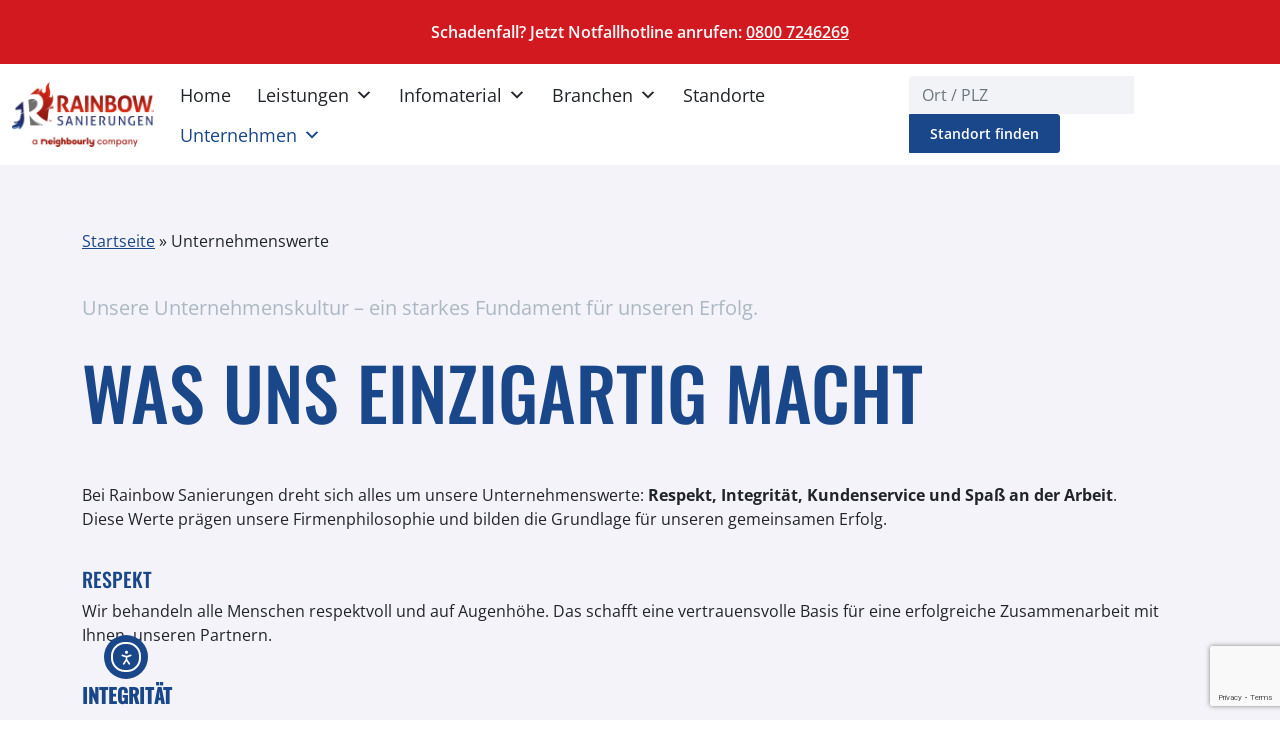

--- FILE ---
content_type: text/html; charset=utf-8
request_url: https://www.google.com/recaptcha/api2/anchor?ar=1&k=6LcQOxwpAAAAAEoqKUOmR8wkfY2HVXrT5N65RB44&co=aHR0cHM6Ly93d3cucmFpbmJvdy1zYW5pZXJ1bmdlbi5kZTo0NDM.&hl=en&v=PoyoqOPhxBO7pBk68S4YbpHZ&size=invisible&anchor-ms=20000&execute-ms=30000&cb=91esgr1ym8x2
body_size: 48518
content:
<!DOCTYPE HTML><html dir="ltr" lang="en"><head><meta http-equiv="Content-Type" content="text/html; charset=UTF-8">
<meta http-equiv="X-UA-Compatible" content="IE=edge">
<title>reCAPTCHA</title>
<style type="text/css">
/* cyrillic-ext */
@font-face {
  font-family: 'Roboto';
  font-style: normal;
  font-weight: 400;
  font-stretch: 100%;
  src: url(//fonts.gstatic.com/s/roboto/v48/KFO7CnqEu92Fr1ME7kSn66aGLdTylUAMa3GUBHMdazTgWw.woff2) format('woff2');
  unicode-range: U+0460-052F, U+1C80-1C8A, U+20B4, U+2DE0-2DFF, U+A640-A69F, U+FE2E-FE2F;
}
/* cyrillic */
@font-face {
  font-family: 'Roboto';
  font-style: normal;
  font-weight: 400;
  font-stretch: 100%;
  src: url(//fonts.gstatic.com/s/roboto/v48/KFO7CnqEu92Fr1ME7kSn66aGLdTylUAMa3iUBHMdazTgWw.woff2) format('woff2');
  unicode-range: U+0301, U+0400-045F, U+0490-0491, U+04B0-04B1, U+2116;
}
/* greek-ext */
@font-face {
  font-family: 'Roboto';
  font-style: normal;
  font-weight: 400;
  font-stretch: 100%;
  src: url(//fonts.gstatic.com/s/roboto/v48/KFO7CnqEu92Fr1ME7kSn66aGLdTylUAMa3CUBHMdazTgWw.woff2) format('woff2');
  unicode-range: U+1F00-1FFF;
}
/* greek */
@font-face {
  font-family: 'Roboto';
  font-style: normal;
  font-weight: 400;
  font-stretch: 100%;
  src: url(//fonts.gstatic.com/s/roboto/v48/KFO7CnqEu92Fr1ME7kSn66aGLdTylUAMa3-UBHMdazTgWw.woff2) format('woff2');
  unicode-range: U+0370-0377, U+037A-037F, U+0384-038A, U+038C, U+038E-03A1, U+03A3-03FF;
}
/* math */
@font-face {
  font-family: 'Roboto';
  font-style: normal;
  font-weight: 400;
  font-stretch: 100%;
  src: url(//fonts.gstatic.com/s/roboto/v48/KFO7CnqEu92Fr1ME7kSn66aGLdTylUAMawCUBHMdazTgWw.woff2) format('woff2');
  unicode-range: U+0302-0303, U+0305, U+0307-0308, U+0310, U+0312, U+0315, U+031A, U+0326-0327, U+032C, U+032F-0330, U+0332-0333, U+0338, U+033A, U+0346, U+034D, U+0391-03A1, U+03A3-03A9, U+03B1-03C9, U+03D1, U+03D5-03D6, U+03F0-03F1, U+03F4-03F5, U+2016-2017, U+2034-2038, U+203C, U+2040, U+2043, U+2047, U+2050, U+2057, U+205F, U+2070-2071, U+2074-208E, U+2090-209C, U+20D0-20DC, U+20E1, U+20E5-20EF, U+2100-2112, U+2114-2115, U+2117-2121, U+2123-214F, U+2190, U+2192, U+2194-21AE, U+21B0-21E5, U+21F1-21F2, U+21F4-2211, U+2213-2214, U+2216-22FF, U+2308-230B, U+2310, U+2319, U+231C-2321, U+2336-237A, U+237C, U+2395, U+239B-23B7, U+23D0, U+23DC-23E1, U+2474-2475, U+25AF, U+25B3, U+25B7, U+25BD, U+25C1, U+25CA, U+25CC, U+25FB, U+266D-266F, U+27C0-27FF, U+2900-2AFF, U+2B0E-2B11, U+2B30-2B4C, U+2BFE, U+3030, U+FF5B, U+FF5D, U+1D400-1D7FF, U+1EE00-1EEFF;
}
/* symbols */
@font-face {
  font-family: 'Roboto';
  font-style: normal;
  font-weight: 400;
  font-stretch: 100%;
  src: url(//fonts.gstatic.com/s/roboto/v48/KFO7CnqEu92Fr1ME7kSn66aGLdTylUAMaxKUBHMdazTgWw.woff2) format('woff2');
  unicode-range: U+0001-000C, U+000E-001F, U+007F-009F, U+20DD-20E0, U+20E2-20E4, U+2150-218F, U+2190, U+2192, U+2194-2199, U+21AF, U+21E6-21F0, U+21F3, U+2218-2219, U+2299, U+22C4-22C6, U+2300-243F, U+2440-244A, U+2460-24FF, U+25A0-27BF, U+2800-28FF, U+2921-2922, U+2981, U+29BF, U+29EB, U+2B00-2BFF, U+4DC0-4DFF, U+FFF9-FFFB, U+10140-1018E, U+10190-1019C, U+101A0, U+101D0-101FD, U+102E0-102FB, U+10E60-10E7E, U+1D2C0-1D2D3, U+1D2E0-1D37F, U+1F000-1F0FF, U+1F100-1F1AD, U+1F1E6-1F1FF, U+1F30D-1F30F, U+1F315, U+1F31C, U+1F31E, U+1F320-1F32C, U+1F336, U+1F378, U+1F37D, U+1F382, U+1F393-1F39F, U+1F3A7-1F3A8, U+1F3AC-1F3AF, U+1F3C2, U+1F3C4-1F3C6, U+1F3CA-1F3CE, U+1F3D4-1F3E0, U+1F3ED, U+1F3F1-1F3F3, U+1F3F5-1F3F7, U+1F408, U+1F415, U+1F41F, U+1F426, U+1F43F, U+1F441-1F442, U+1F444, U+1F446-1F449, U+1F44C-1F44E, U+1F453, U+1F46A, U+1F47D, U+1F4A3, U+1F4B0, U+1F4B3, U+1F4B9, U+1F4BB, U+1F4BF, U+1F4C8-1F4CB, U+1F4D6, U+1F4DA, U+1F4DF, U+1F4E3-1F4E6, U+1F4EA-1F4ED, U+1F4F7, U+1F4F9-1F4FB, U+1F4FD-1F4FE, U+1F503, U+1F507-1F50B, U+1F50D, U+1F512-1F513, U+1F53E-1F54A, U+1F54F-1F5FA, U+1F610, U+1F650-1F67F, U+1F687, U+1F68D, U+1F691, U+1F694, U+1F698, U+1F6AD, U+1F6B2, U+1F6B9-1F6BA, U+1F6BC, U+1F6C6-1F6CF, U+1F6D3-1F6D7, U+1F6E0-1F6EA, U+1F6F0-1F6F3, U+1F6F7-1F6FC, U+1F700-1F7FF, U+1F800-1F80B, U+1F810-1F847, U+1F850-1F859, U+1F860-1F887, U+1F890-1F8AD, U+1F8B0-1F8BB, U+1F8C0-1F8C1, U+1F900-1F90B, U+1F93B, U+1F946, U+1F984, U+1F996, U+1F9E9, U+1FA00-1FA6F, U+1FA70-1FA7C, U+1FA80-1FA89, U+1FA8F-1FAC6, U+1FACE-1FADC, U+1FADF-1FAE9, U+1FAF0-1FAF8, U+1FB00-1FBFF;
}
/* vietnamese */
@font-face {
  font-family: 'Roboto';
  font-style: normal;
  font-weight: 400;
  font-stretch: 100%;
  src: url(//fonts.gstatic.com/s/roboto/v48/KFO7CnqEu92Fr1ME7kSn66aGLdTylUAMa3OUBHMdazTgWw.woff2) format('woff2');
  unicode-range: U+0102-0103, U+0110-0111, U+0128-0129, U+0168-0169, U+01A0-01A1, U+01AF-01B0, U+0300-0301, U+0303-0304, U+0308-0309, U+0323, U+0329, U+1EA0-1EF9, U+20AB;
}
/* latin-ext */
@font-face {
  font-family: 'Roboto';
  font-style: normal;
  font-weight: 400;
  font-stretch: 100%;
  src: url(//fonts.gstatic.com/s/roboto/v48/KFO7CnqEu92Fr1ME7kSn66aGLdTylUAMa3KUBHMdazTgWw.woff2) format('woff2');
  unicode-range: U+0100-02BA, U+02BD-02C5, U+02C7-02CC, U+02CE-02D7, U+02DD-02FF, U+0304, U+0308, U+0329, U+1D00-1DBF, U+1E00-1E9F, U+1EF2-1EFF, U+2020, U+20A0-20AB, U+20AD-20C0, U+2113, U+2C60-2C7F, U+A720-A7FF;
}
/* latin */
@font-face {
  font-family: 'Roboto';
  font-style: normal;
  font-weight: 400;
  font-stretch: 100%;
  src: url(//fonts.gstatic.com/s/roboto/v48/KFO7CnqEu92Fr1ME7kSn66aGLdTylUAMa3yUBHMdazQ.woff2) format('woff2');
  unicode-range: U+0000-00FF, U+0131, U+0152-0153, U+02BB-02BC, U+02C6, U+02DA, U+02DC, U+0304, U+0308, U+0329, U+2000-206F, U+20AC, U+2122, U+2191, U+2193, U+2212, U+2215, U+FEFF, U+FFFD;
}
/* cyrillic-ext */
@font-face {
  font-family: 'Roboto';
  font-style: normal;
  font-weight: 500;
  font-stretch: 100%;
  src: url(//fonts.gstatic.com/s/roboto/v48/KFO7CnqEu92Fr1ME7kSn66aGLdTylUAMa3GUBHMdazTgWw.woff2) format('woff2');
  unicode-range: U+0460-052F, U+1C80-1C8A, U+20B4, U+2DE0-2DFF, U+A640-A69F, U+FE2E-FE2F;
}
/* cyrillic */
@font-face {
  font-family: 'Roboto';
  font-style: normal;
  font-weight: 500;
  font-stretch: 100%;
  src: url(//fonts.gstatic.com/s/roboto/v48/KFO7CnqEu92Fr1ME7kSn66aGLdTylUAMa3iUBHMdazTgWw.woff2) format('woff2');
  unicode-range: U+0301, U+0400-045F, U+0490-0491, U+04B0-04B1, U+2116;
}
/* greek-ext */
@font-face {
  font-family: 'Roboto';
  font-style: normal;
  font-weight: 500;
  font-stretch: 100%;
  src: url(//fonts.gstatic.com/s/roboto/v48/KFO7CnqEu92Fr1ME7kSn66aGLdTylUAMa3CUBHMdazTgWw.woff2) format('woff2');
  unicode-range: U+1F00-1FFF;
}
/* greek */
@font-face {
  font-family: 'Roboto';
  font-style: normal;
  font-weight: 500;
  font-stretch: 100%;
  src: url(//fonts.gstatic.com/s/roboto/v48/KFO7CnqEu92Fr1ME7kSn66aGLdTylUAMa3-UBHMdazTgWw.woff2) format('woff2');
  unicode-range: U+0370-0377, U+037A-037F, U+0384-038A, U+038C, U+038E-03A1, U+03A3-03FF;
}
/* math */
@font-face {
  font-family: 'Roboto';
  font-style: normal;
  font-weight: 500;
  font-stretch: 100%;
  src: url(//fonts.gstatic.com/s/roboto/v48/KFO7CnqEu92Fr1ME7kSn66aGLdTylUAMawCUBHMdazTgWw.woff2) format('woff2');
  unicode-range: U+0302-0303, U+0305, U+0307-0308, U+0310, U+0312, U+0315, U+031A, U+0326-0327, U+032C, U+032F-0330, U+0332-0333, U+0338, U+033A, U+0346, U+034D, U+0391-03A1, U+03A3-03A9, U+03B1-03C9, U+03D1, U+03D5-03D6, U+03F0-03F1, U+03F4-03F5, U+2016-2017, U+2034-2038, U+203C, U+2040, U+2043, U+2047, U+2050, U+2057, U+205F, U+2070-2071, U+2074-208E, U+2090-209C, U+20D0-20DC, U+20E1, U+20E5-20EF, U+2100-2112, U+2114-2115, U+2117-2121, U+2123-214F, U+2190, U+2192, U+2194-21AE, U+21B0-21E5, U+21F1-21F2, U+21F4-2211, U+2213-2214, U+2216-22FF, U+2308-230B, U+2310, U+2319, U+231C-2321, U+2336-237A, U+237C, U+2395, U+239B-23B7, U+23D0, U+23DC-23E1, U+2474-2475, U+25AF, U+25B3, U+25B7, U+25BD, U+25C1, U+25CA, U+25CC, U+25FB, U+266D-266F, U+27C0-27FF, U+2900-2AFF, U+2B0E-2B11, U+2B30-2B4C, U+2BFE, U+3030, U+FF5B, U+FF5D, U+1D400-1D7FF, U+1EE00-1EEFF;
}
/* symbols */
@font-face {
  font-family: 'Roboto';
  font-style: normal;
  font-weight: 500;
  font-stretch: 100%;
  src: url(//fonts.gstatic.com/s/roboto/v48/KFO7CnqEu92Fr1ME7kSn66aGLdTylUAMaxKUBHMdazTgWw.woff2) format('woff2');
  unicode-range: U+0001-000C, U+000E-001F, U+007F-009F, U+20DD-20E0, U+20E2-20E4, U+2150-218F, U+2190, U+2192, U+2194-2199, U+21AF, U+21E6-21F0, U+21F3, U+2218-2219, U+2299, U+22C4-22C6, U+2300-243F, U+2440-244A, U+2460-24FF, U+25A0-27BF, U+2800-28FF, U+2921-2922, U+2981, U+29BF, U+29EB, U+2B00-2BFF, U+4DC0-4DFF, U+FFF9-FFFB, U+10140-1018E, U+10190-1019C, U+101A0, U+101D0-101FD, U+102E0-102FB, U+10E60-10E7E, U+1D2C0-1D2D3, U+1D2E0-1D37F, U+1F000-1F0FF, U+1F100-1F1AD, U+1F1E6-1F1FF, U+1F30D-1F30F, U+1F315, U+1F31C, U+1F31E, U+1F320-1F32C, U+1F336, U+1F378, U+1F37D, U+1F382, U+1F393-1F39F, U+1F3A7-1F3A8, U+1F3AC-1F3AF, U+1F3C2, U+1F3C4-1F3C6, U+1F3CA-1F3CE, U+1F3D4-1F3E0, U+1F3ED, U+1F3F1-1F3F3, U+1F3F5-1F3F7, U+1F408, U+1F415, U+1F41F, U+1F426, U+1F43F, U+1F441-1F442, U+1F444, U+1F446-1F449, U+1F44C-1F44E, U+1F453, U+1F46A, U+1F47D, U+1F4A3, U+1F4B0, U+1F4B3, U+1F4B9, U+1F4BB, U+1F4BF, U+1F4C8-1F4CB, U+1F4D6, U+1F4DA, U+1F4DF, U+1F4E3-1F4E6, U+1F4EA-1F4ED, U+1F4F7, U+1F4F9-1F4FB, U+1F4FD-1F4FE, U+1F503, U+1F507-1F50B, U+1F50D, U+1F512-1F513, U+1F53E-1F54A, U+1F54F-1F5FA, U+1F610, U+1F650-1F67F, U+1F687, U+1F68D, U+1F691, U+1F694, U+1F698, U+1F6AD, U+1F6B2, U+1F6B9-1F6BA, U+1F6BC, U+1F6C6-1F6CF, U+1F6D3-1F6D7, U+1F6E0-1F6EA, U+1F6F0-1F6F3, U+1F6F7-1F6FC, U+1F700-1F7FF, U+1F800-1F80B, U+1F810-1F847, U+1F850-1F859, U+1F860-1F887, U+1F890-1F8AD, U+1F8B0-1F8BB, U+1F8C0-1F8C1, U+1F900-1F90B, U+1F93B, U+1F946, U+1F984, U+1F996, U+1F9E9, U+1FA00-1FA6F, U+1FA70-1FA7C, U+1FA80-1FA89, U+1FA8F-1FAC6, U+1FACE-1FADC, U+1FADF-1FAE9, U+1FAF0-1FAF8, U+1FB00-1FBFF;
}
/* vietnamese */
@font-face {
  font-family: 'Roboto';
  font-style: normal;
  font-weight: 500;
  font-stretch: 100%;
  src: url(//fonts.gstatic.com/s/roboto/v48/KFO7CnqEu92Fr1ME7kSn66aGLdTylUAMa3OUBHMdazTgWw.woff2) format('woff2');
  unicode-range: U+0102-0103, U+0110-0111, U+0128-0129, U+0168-0169, U+01A0-01A1, U+01AF-01B0, U+0300-0301, U+0303-0304, U+0308-0309, U+0323, U+0329, U+1EA0-1EF9, U+20AB;
}
/* latin-ext */
@font-face {
  font-family: 'Roboto';
  font-style: normal;
  font-weight: 500;
  font-stretch: 100%;
  src: url(//fonts.gstatic.com/s/roboto/v48/KFO7CnqEu92Fr1ME7kSn66aGLdTylUAMa3KUBHMdazTgWw.woff2) format('woff2');
  unicode-range: U+0100-02BA, U+02BD-02C5, U+02C7-02CC, U+02CE-02D7, U+02DD-02FF, U+0304, U+0308, U+0329, U+1D00-1DBF, U+1E00-1E9F, U+1EF2-1EFF, U+2020, U+20A0-20AB, U+20AD-20C0, U+2113, U+2C60-2C7F, U+A720-A7FF;
}
/* latin */
@font-face {
  font-family: 'Roboto';
  font-style: normal;
  font-weight: 500;
  font-stretch: 100%;
  src: url(//fonts.gstatic.com/s/roboto/v48/KFO7CnqEu92Fr1ME7kSn66aGLdTylUAMa3yUBHMdazQ.woff2) format('woff2');
  unicode-range: U+0000-00FF, U+0131, U+0152-0153, U+02BB-02BC, U+02C6, U+02DA, U+02DC, U+0304, U+0308, U+0329, U+2000-206F, U+20AC, U+2122, U+2191, U+2193, U+2212, U+2215, U+FEFF, U+FFFD;
}
/* cyrillic-ext */
@font-face {
  font-family: 'Roboto';
  font-style: normal;
  font-weight: 900;
  font-stretch: 100%;
  src: url(//fonts.gstatic.com/s/roboto/v48/KFO7CnqEu92Fr1ME7kSn66aGLdTylUAMa3GUBHMdazTgWw.woff2) format('woff2');
  unicode-range: U+0460-052F, U+1C80-1C8A, U+20B4, U+2DE0-2DFF, U+A640-A69F, U+FE2E-FE2F;
}
/* cyrillic */
@font-face {
  font-family: 'Roboto';
  font-style: normal;
  font-weight: 900;
  font-stretch: 100%;
  src: url(//fonts.gstatic.com/s/roboto/v48/KFO7CnqEu92Fr1ME7kSn66aGLdTylUAMa3iUBHMdazTgWw.woff2) format('woff2');
  unicode-range: U+0301, U+0400-045F, U+0490-0491, U+04B0-04B1, U+2116;
}
/* greek-ext */
@font-face {
  font-family: 'Roboto';
  font-style: normal;
  font-weight: 900;
  font-stretch: 100%;
  src: url(//fonts.gstatic.com/s/roboto/v48/KFO7CnqEu92Fr1ME7kSn66aGLdTylUAMa3CUBHMdazTgWw.woff2) format('woff2');
  unicode-range: U+1F00-1FFF;
}
/* greek */
@font-face {
  font-family: 'Roboto';
  font-style: normal;
  font-weight: 900;
  font-stretch: 100%;
  src: url(//fonts.gstatic.com/s/roboto/v48/KFO7CnqEu92Fr1ME7kSn66aGLdTylUAMa3-UBHMdazTgWw.woff2) format('woff2');
  unicode-range: U+0370-0377, U+037A-037F, U+0384-038A, U+038C, U+038E-03A1, U+03A3-03FF;
}
/* math */
@font-face {
  font-family: 'Roboto';
  font-style: normal;
  font-weight: 900;
  font-stretch: 100%;
  src: url(//fonts.gstatic.com/s/roboto/v48/KFO7CnqEu92Fr1ME7kSn66aGLdTylUAMawCUBHMdazTgWw.woff2) format('woff2');
  unicode-range: U+0302-0303, U+0305, U+0307-0308, U+0310, U+0312, U+0315, U+031A, U+0326-0327, U+032C, U+032F-0330, U+0332-0333, U+0338, U+033A, U+0346, U+034D, U+0391-03A1, U+03A3-03A9, U+03B1-03C9, U+03D1, U+03D5-03D6, U+03F0-03F1, U+03F4-03F5, U+2016-2017, U+2034-2038, U+203C, U+2040, U+2043, U+2047, U+2050, U+2057, U+205F, U+2070-2071, U+2074-208E, U+2090-209C, U+20D0-20DC, U+20E1, U+20E5-20EF, U+2100-2112, U+2114-2115, U+2117-2121, U+2123-214F, U+2190, U+2192, U+2194-21AE, U+21B0-21E5, U+21F1-21F2, U+21F4-2211, U+2213-2214, U+2216-22FF, U+2308-230B, U+2310, U+2319, U+231C-2321, U+2336-237A, U+237C, U+2395, U+239B-23B7, U+23D0, U+23DC-23E1, U+2474-2475, U+25AF, U+25B3, U+25B7, U+25BD, U+25C1, U+25CA, U+25CC, U+25FB, U+266D-266F, U+27C0-27FF, U+2900-2AFF, U+2B0E-2B11, U+2B30-2B4C, U+2BFE, U+3030, U+FF5B, U+FF5D, U+1D400-1D7FF, U+1EE00-1EEFF;
}
/* symbols */
@font-face {
  font-family: 'Roboto';
  font-style: normal;
  font-weight: 900;
  font-stretch: 100%;
  src: url(//fonts.gstatic.com/s/roboto/v48/KFO7CnqEu92Fr1ME7kSn66aGLdTylUAMaxKUBHMdazTgWw.woff2) format('woff2');
  unicode-range: U+0001-000C, U+000E-001F, U+007F-009F, U+20DD-20E0, U+20E2-20E4, U+2150-218F, U+2190, U+2192, U+2194-2199, U+21AF, U+21E6-21F0, U+21F3, U+2218-2219, U+2299, U+22C4-22C6, U+2300-243F, U+2440-244A, U+2460-24FF, U+25A0-27BF, U+2800-28FF, U+2921-2922, U+2981, U+29BF, U+29EB, U+2B00-2BFF, U+4DC0-4DFF, U+FFF9-FFFB, U+10140-1018E, U+10190-1019C, U+101A0, U+101D0-101FD, U+102E0-102FB, U+10E60-10E7E, U+1D2C0-1D2D3, U+1D2E0-1D37F, U+1F000-1F0FF, U+1F100-1F1AD, U+1F1E6-1F1FF, U+1F30D-1F30F, U+1F315, U+1F31C, U+1F31E, U+1F320-1F32C, U+1F336, U+1F378, U+1F37D, U+1F382, U+1F393-1F39F, U+1F3A7-1F3A8, U+1F3AC-1F3AF, U+1F3C2, U+1F3C4-1F3C6, U+1F3CA-1F3CE, U+1F3D4-1F3E0, U+1F3ED, U+1F3F1-1F3F3, U+1F3F5-1F3F7, U+1F408, U+1F415, U+1F41F, U+1F426, U+1F43F, U+1F441-1F442, U+1F444, U+1F446-1F449, U+1F44C-1F44E, U+1F453, U+1F46A, U+1F47D, U+1F4A3, U+1F4B0, U+1F4B3, U+1F4B9, U+1F4BB, U+1F4BF, U+1F4C8-1F4CB, U+1F4D6, U+1F4DA, U+1F4DF, U+1F4E3-1F4E6, U+1F4EA-1F4ED, U+1F4F7, U+1F4F9-1F4FB, U+1F4FD-1F4FE, U+1F503, U+1F507-1F50B, U+1F50D, U+1F512-1F513, U+1F53E-1F54A, U+1F54F-1F5FA, U+1F610, U+1F650-1F67F, U+1F687, U+1F68D, U+1F691, U+1F694, U+1F698, U+1F6AD, U+1F6B2, U+1F6B9-1F6BA, U+1F6BC, U+1F6C6-1F6CF, U+1F6D3-1F6D7, U+1F6E0-1F6EA, U+1F6F0-1F6F3, U+1F6F7-1F6FC, U+1F700-1F7FF, U+1F800-1F80B, U+1F810-1F847, U+1F850-1F859, U+1F860-1F887, U+1F890-1F8AD, U+1F8B0-1F8BB, U+1F8C0-1F8C1, U+1F900-1F90B, U+1F93B, U+1F946, U+1F984, U+1F996, U+1F9E9, U+1FA00-1FA6F, U+1FA70-1FA7C, U+1FA80-1FA89, U+1FA8F-1FAC6, U+1FACE-1FADC, U+1FADF-1FAE9, U+1FAF0-1FAF8, U+1FB00-1FBFF;
}
/* vietnamese */
@font-face {
  font-family: 'Roboto';
  font-style: normal;
  font-weight: 900;
  font-stretch: 100%;
  src: url(//fonts.gstatic.com/s/roboto/v48/KFO7CnqEu92Fr1ME7kSn66aGLdTylUAMa3OUBHMdazTgWw.woff2) format('woff2');
  unicode-range: U+0102-0103, U+0110-0111, U+0128-0129, U+0168-0169, U+01A0-01A1, U+01AF-01B0, U+0300-0301, U+0303-0304, U+0308-0309, U+0323, U+0329, U+1EA0-1EF9, U+20AB;
}
/* latin-ext */
@font-face {
  font-family: 'Roboto';
  font-style: normal;
  font-weight: 900;
  font-stretch: 100%;
  src: url(//fonts.gstatic.com/s/roboto/v48/KFO7CnqEu92Fr1ME7kSn66aGLdTylUAMa3KUBHMdazTgWw.woff2) format('woff2');
  unicode-range: U+0100-02BA, U+02BD-02C5, U+02C7-02CC, U+02CE-02D7, U+02DD-02FF, U+0304, U+0308, U+0329, U+1D00-1DBF, U+1E00-1E9F, U+1EF2-1EFF, U+2020, U+20A0-20AB, U+20AD-20C0, U+2113, U+2C60-2C7F, U+A720-A7FF;
}
/* latin */
@font-face {
  font-family: 'Roboto';
  font-style: normal;
  font-weight: 900;
  font-stretch: 100%;
  src: url(//fonts.gstatic.com/s/roboto/v48/KFO7CnqEu92Fr1ME7kSn66aGLdTylUAMa3yUBHMdazQ.woff2) format('woff2');
  unicode-range: U+0000-00FF, U+0131, U+0152-0153, U+02BB-02BC, U+02C6, U+02DA, U+02DC, U+0304, U+0308, U+0329, U+2000-206F, U+20AC, U+2122, U+2191, U+2193, U+2212, U+2215, U+FEFF, U+FFFD;
}

</style>
<link rel="stylesheet" type="text/css" href="https://www.gstatic.com/recaptcha/releases/PoyoqOPhxBO7pBk68S4YbpHZ/styles__ltr.css">
<script nonce="JZL4eQ0PwcQpEYDzfVdRdQ" type="text/javascript">window['__recaptcha_api'] = 'https://www.google.com/recaptcha/api2/';</script>
<script type="text/javascript" src="https://www.gstatic.com/recaptcha/releases/PoyoqOPhxBO7pBk68S4YbpHZ/recaptcha__en.js" nonce="JZL4eQ0PwcQpEYDzfVdRdQ">
      
    </script></head>
<body><div id="rc-anchor-alert" class="rc-anchor-alert"></div>
<input type="hidden" id="recaptcha-token" value="[base64]">
<script type="text/javascript" nonce="JZL4eQ0PwcQpEYDzfVdRdQ">
      recaptcha.anchor.Main.init("[\x22ainput\x22,[\x22bgdata\x22,\x22\x22,\[base64]/[base64]/[base64]/[base64]/[base64]/[base64]/KGcoTywyNTMsTy5PKSxVRyhPLEMpKTpnKE8sMjUzLEMpLE8pKSxsKSksTykpfSxieT1mdW5jdGlvbihDLE8sdSxsKXtmb3IobD0odT1SKEMpLDApO08+MDtPLS0pbD1sPDw4fFooQyk7ZyhDLHUsbCl9LFVHPWZ1bmN0aW9uKEMsTyl7Qy5pLmxlbmd0aD4xMDQ/[base64]/[base64]/[base64]/[base64]/[base64]/[base64]/[base64]\\u003d\x22,\[base64]\x22,\x22w6Ziw44Cw6rDsTbCiDMrwokpZhbDrcK+Hx7DoMKlPSfCr8OEcsKOSRzDlsKuw6HCjV0pM8O0w7HCoR85w75xwrjDgCoRw5o8QCNofcOtwrlDw5A3w50rA2FBw78+wqloVGgNF8O0w6TDo1pew4lMfQgcV1/DvMKjw4pEe8OTGMO1McORH8KswrHChzkXw4nCkcK1JMKDw6FCCsOjXyFCEENtwo50wrJ6KsO7J2nDpRwFE8OPwq/DmcKHw4g/[base64]/Cm1lHcGFtQMOeNWN6VH3Do37Cv8Odwq7ClcOWBE/Ci0HCnCkiXyLCnMOMw7l/w6tBwr56woRqYBTCmmbDnsOWWcONKcKMeyApwpPCmmkHw4jCqmrCrsO/T8O4bTnCtMOBwr7DsMKmw4oBw6nCtsOSwrHCh0h/wrhHDWrDg8Kcw5rCr8KQUiMYNx4mwqkpRsKNwpNMLsOTwqrDocOMwobDmMKjw6FJw67DtsOPw7RxwrtWwqTCkwA/bcK/bW1QwrjDrsOswppHw4pWw5DDvTA9acK9GMOmI1wuN0tqKn8/[base64]/Dj3YKRcOgWiZiwpnDscOKwqAlw7g3w4cJwq7DpcKtX8OgHMOZwq5owqnCsFLCg8ORNXZtQMOcFcKgXlpES23CssO+QsKsw6g/J8KQwp5lw4J5wopUSMK0wozCu8OxwoIjFsK6ScOaVD7CmMKLwpzDmsK3wpHCgl5vLsKHwrLCjmM5w7TDqcOkDMOjw7nCnsOCV1Fhw5jCoxYjwoTDk8KVVHkqYcOLUmHDt8O7wq/[base64]/wrFrIMOWw5d8McOmVcKaL8OSwp1IBh3Dt8KAw74SPMO5wqN0wqrCvyBFw6/DlQFuR1FyIzvCp8KXw4VmwpvDg8Ozw6dfw6zCsVMtw4RTR8KBPsKoW8KBwpHCksK1JxvCi2QIwr4owqg0wr4Bw5tzEsOAw4vCqhItHMOPW2DCt8KgCX/[base64]/DnGEROw5+GTrCm8KYwrsDAcKiwrtWwq1Xw5ghd8K1w4HDh8OndDprfsOIwpB8wojCrxdDKsObX0HCncOnGsKHU8O+w7xlw6BCeMObFcKEP8Ogw6nDs8KFw4jCqMO7IRrCrMOgwrcxw6zDt3tlwr1Kwo3DqzcQwrPCjEBBwq7DmMK/FSYGNsKhw4xuHW7DgXzDtMK8wpIRwr3Ck1/DgcKxw5AlaC8xwrU9w7/CvcKPVMKOwprDisKXw5UCw7TCqcO2wpEkBcKNwrQvw43CoT4lOC8jw7nDi1Ypw5TCjcKRE8OlwrtsMcO5UMONwoMJwpHDmMOswoDDmjbDsynDlSrDgj/Ck8OtR2jDmsOgw6NDTn3DrCvCi07DnRfDpic9wojCk8KTB3o3wqEuw7HDj8OlwqgVJsKLasKqw7Uzwrp+dcKaw6/CvMOlw7Z7VMONBQrCsDnDpcKIe3nCtgppKsO5wqJfw7bCqsKHHi3Cjh4JEcKgE8KQOy4tw7gAPsOcFcObYcOvwo1LwpBvdsOfw6IXBCNQwrFZZcKGwqZkw4hDw6HDskZGR8OkwrIcw4Azw5LCqcO7wqLCmcO6ccK3ZR8ww49mYcOkwozCoQ/CgsKNwoTCv8K1LCrDhjjCjsOxX8ObCX41CX47w77DhsOvw70nwpNCw5pMw7ZOeEEbMG4Hwr/Ci0dbAMOFwprCp8O8WT/DscKgdWMpwr5lfcORw5rDocO8w7pbI38NwoRvVcOtBhXDqcK3wrYBw7fDucOEA8KVMsOvUMOTBcKzw7rDlsOTwpvDqAvCjcOiScOJwpggLXHDvhjChMO8w7DDv8K+w53CkH3CuMOxwqAiesK9YsKwdnYMw6tDw5sdUl0zFcOwRDfDo27ClcOISSrCrW/DlHooOMOcwoTCocORw65nw4Idwol4W8OJDcKTVcKrw5IiPsOGw4UXOVbDhsK1VMOLw7bClsOgFcORKi/CtANCw65pCibCvmhgLMK4wq/[base64]/CpcOew43DmMOAwroyKsOBHH/[base64]/DusKTwrnCjsKqcnZPNMOTBsOYwqY7wow5LEEcKCRyw6LCgUrDpsKFXSvClE3Ckh1qQUrDuyg7XMK3SsOgNG/CnX7Dp8KFwoV5wrIDGTjCo8Kzw5ZBL3vCoBXDi3VlIcOiw5vDm0hKw7nCmsO+G1Asw6fDrMO6VHHClGwWw7F/[base64]/wqfCqsKzw4TChsKywql1T8KewrAuwrrCsMOWRVktw7nCmcKbw7rDtcOhZ8Kvw5tPMW5JwptIwoIIfUliw7J5JMKFwr5REj/DolwhcSjCqcK/w6TDuMOqw4x5OWDClivCvmDDqsKGM3LCrQTCtcO5w41AwozCj8KSWMKDwrUkPAl8wo/DoMKGYwNWIMOfdMKpJFDCtMO6wrRMKcOWGhsnw7LCo8OST8O8w5zCnFvCrkQuQh8reAzDqcKAwovCgWAQecO5BMORw6vDpMO8LMO1wqokIcOTwrEWwoNKwoTCucKmFcKdwqHDgcKpNsOfw7rDr8ONw7HDsWPDtgFkw5ZWCcOewpnCg8KHfcOjw5/Dj8ODehQ2w6bCr8KON8KQI8KMwpQQFMO+NMK0wopie8KeBwNPwpvDl8O1NDAvFsKPwq7DqiVPVi3Cp8O4GcOUWX4NQ1jDssKoGB8RS2sKIsK7cFzDrsOif8ObHMOdwr/[base64]/DucOewrnDlsOwP34uw5liaxddOcOxIcOARcKfwqBXw7x+JhAPwp/Dtl9Owq4Mw6rCrRsQwpTCncOwwprCpjgZdyJjUR3ClMOULj0VwplafcOnw5thfMOHLMOew4TCqjrCvcOhw5nCth5Zw4DDvSHCssK7fcOsw7nDlRVAw417QcOdw5drXnvDuBAadMOIwpnDnsOqw77CkBlMwp41CCvDhyvDqXPDpsO8PyA/w7bCj8Oyw73Dt8OGw4jCh8K3KSrCjsK1w4XDjGYDwpbCi1/DtcKxfcKJwr7DkcKIfR/CrFjDvMKnU8KTw6bCrExAw5DChcOcw7JzAMKpHnfCusKgM31+wp3CkiIeGsOCwrl/OcKEw793wpUzw6o0w60/dMKQwrjCp8Kzw6rCgcKtcVPCs3/DqVzDgh51wrLCkREIX8Ktw4piacKEHDomAzZtC8Okw5fCmsK5w7rCl8KhVcOHJUI+N8KmPHQWwrbDj8Ocw5rCiMO6w4gEw6xvbMOFwpXDvCzDpEIEw5N6w4Z/[base64]/CsBMcQMOpMwU6M8O6w6RqwoxGw6vDgMOSd25kwqkgRsKLwrxAw5TCiHLCiUbCpSQNwo/DnAxuw590aHnCuwrCpsOkL8OlHCkVYcOMfcOfEWXDkD3Cn8KzeRLDjsOlwqfCgiMNbsOjVcOww4gLWMONw63CiDUwwoTCssOYIyHDmRDCusK1w6fDuyzDrBIGecKaLCDDp3LCksO4w50iQcKOd18WQcK6w4XCtQfDlcKwW8OSw4XDicKhwrx6bD3DsB/Dtw41wr15wrTCkMO9w4HCncKMwovDliRwasKMVXI5YHzDryc4wrfDuwjChm3ChMOjwqxzw4cbOsKDe8OARMKbw7Z/HA/DkcKsw6tORsOheS/CtMKuwobDn8OrWTLCnTodZsKUw6bCmH3CpnLCmCDCo8KNKMOmw7Fee8OWTDFHKMOzw7jCqsKjwohjCF3DlsOXwq7CtmDDs0DDhl0cZMONdcOrw5PCo8OAwq7CqwjCrcKVVcKEP2HDuMKGwqV7R0TDtEfDqMOCXjYrw5hLw6EKw5Rew6TDpsO/csOGwrDDnsO3aE8Vwp8rwqIDKcOwWkFHwpwLwrXCkcOUIx9iEMKWwoDCmMOGwqnDn0omH8OcMsKBWFxhVmbCo28bw7LCtsOuwrnCjMOCw5PDpcKpwpxxw5TCsQ0gwqd/JxQXGsO8w63DkX/[base64]/Dqh7Dg8ODwoPDjMKnwq/[base64]/CmsOtwrN7FMKjwoPCpXzCpMKWwqvCnAtuwoxNw7fCosKnw6vClGXCi0UGwrHChcKqwoYGwpfDmygIwrLCt15aNcKwKcK0w5FUw6Y1w4nCkMOSQx9Uw70Mw5bCu3/Cg17DlRTCgHpxw40ldMK5X2PCnCwdeyMvScKWwoTCqS5lw43DgsOtw4jCjn12JH0Ww4zDrgLDvXk8CCZJRcKFwqwebMOMw4bDgwACDMOLw6jCtsKqYMKMIsOrwpoZb8OSWksEF8OMwqbCtMKDwr84w4M7Ti3CvXnDmcOTw5jDj8OlcAcgbjkxG27CnlHCri/Cjy9ww5LDlW/CqBPCjcKTw6Qcwp8Zb2BDJsKJw5jDoS4jwoXCjwVGwonCnUwmw5UTw7p+w7YAwp7ChcOPOsK6wqJjfVZDwpfDmFrCj8O1SHptwqDCljtgFcKuHgcDQzZAMMOVwo/DpcKIecK2w4HDvQTCgSzCui4hw7PClD3Djz/DisOTcHQOwofDizrDnwbCjMKMUG8SYMKqw6FPdxTDlsKow6vChsKad8Oswp81ez4/SifCvSPChMOiAsKud37CkExXIsKbwqM0w41fwqbCr8OhwqrCo8KcJ8OeVkrDisKbw47Ctml4wrUtU8Kuw7lQfMKiGnjDj3nCvgIsC8K2V33Du8KTwq7ChxvDrCDCucKNGW9LwrrCrj3Cn0LCp2NtLMKZG8KpBWPCpMKfwobDpcK0IgvCnmgWA8OgPcOwwqd+w5/CtsOaOMKdw6vCiC7CvVzCi24XYMKZWysjw47CmgYVXMO4wrvCuHPDkyc0woNVwqcbI0rCplLDiWLDvSHDuXfDoxnClsOcwqISw4Rew7XDiElFwr9FwpnCnHnDocKzwojDmcOJQsO/wq1/KkZswrrCvcOzw7MZw5jCusK6JQrDjVPDiFjCmMOTUcOvw7A3w6hEwrZew5Mlw6JPw6DDpsKsacKnwpjDgsKiecKndsK/[base64]/CrSTCs8KNwp5lw6fCvsOga3vCicOpHS3Dhm7CpMKJDRDCjsOsw6XDv1stwr1yw4JcLsKFF1sRQnIewrNXw6TDrxkDVsOWHsKxdsOtw53ClsO8KCfCtsO8UcK6OcOqw6IXwrp2w6/CrsOVw4hCwpjCmsKQwrwPwpvDjFDCsgsIw4YHwotxwrfDrjJdGMKOw5HDmsKwYG8MQcKFw5B4w5nCpUI6wqLDuMOTwrjCmcKuw5rCq8KuHsKAwqxewoMawqJfw5PCkTgSwpDCoAXDvhDDgxZZNcOgwrhrw6UmU8Oswo/DiMKbdhXCgHAxViTCk8KGKcKfwoPCii/CiXpJXsKDwqs+w5IQMHcxw5rDt8ONPMOwbcKiwoRawrbDpUTDrcKgIAXDgAHCpMObw4psPB/Cg01ewr8Qw6o2aHvDrcOzw5B+LGrCu8O7QDPCgXI9wpbCuxHDtWXDjxN6woDDuhrDox97UGZxw77ClSHCmsOMaAxvYMOEDUPCl8OYw6vDsQbCusKRXU9/[base64]/IcKIXzpwDG3DlsO4w7xQwr9bVlEHwr/DsjrDtsKqw4rCssOEwpbCnsOEwr1eQsOFdjvCrQ7DtMOhwp9GMcK/ImrCiHHDnsKVw6jDkMKBQRfCrMKMCQHCv28VdMOiwqjDi8Kjw78iGWV+REPCssKCw4w1A8O2REjDksO+M2fCjcO1w514ZMKsMcKMXcKrDsKRwqBBwq3CtiIhwrpnw5vDmwtIwozDr38QwobDrCRYCMOLw6tiw6/DlQvCrG8/w6fCksK+w7XDhsKZwqVCCEBjXUTCji9ZSsKwQn3DgcK/bwJeXsOvwok3NCExV8OzwprDsB7DmcOdSMOCU8OQPsKmwoNGZjoXbCU2bzFnwqHDq1YtCzhBw5Npw4o1wpzDjSF/RCBmBU7CtcKhwptzfTgcMsOvw7rDjhfDq8K6JHfDojF6TzldwojDsRNywqkEe1XCiMOywpvCij7CjBjDgQ0Lw6/DvsK7w4Yjw6xGWU3Cv8KLwrfDi8OYbcOdGMOXwqpBw5cOXy/DoMKkwqvCpwAVW3bCnMOqccO3w6ERwo/CjEgWCsO/YcKHQFfDnVddTzzDrH3Di8OVwqMxUsK2YsKPw4lrGcKhcMK+w7nCiWjDksO1w4AoP8OJYRhtBsOnw6zDpMO4w4zCuQBPw5p1w47CpFwfaypVw5HDgQfDkHdOYWFeaTJ1w5/[base64]/[base64]/DqRbCsMOKJcKSw5sLwqIkw5Ybc8OgHMK+w7TDscKTETV9w73DqsKyw5IfXcOfw6PCsCPCiMOpw4IXw6rDhMKrwqrCpcKOw6bDssKXw6V8w7zDsMOvbkkgZcKmwrrDhsOCw4sRJBU/wqNeYGXCoCPDisO1wozCtcK+VcKgaQ7Dm28OwqgOw4Jlwq/CiBfDk8O5XhDDpnvDrsKnwrnDlSnDigHCisONwqJiFBTCrGEcwrpZw5Zmw4AfMsOxFCtsw5PCusKWw4vDqirCny7CnmfCm1jCnhRlesKSIV1QCcOTwrvCiwd/[base64]/Cr8KlwrfCo8KhwrQDZhDDlUAvw43DsMKnMxtEw5x9w5NVw7nCssKqwrvDrsKgTRdXwqtrwqVfOx/CpsK9wrUowqZmw685agHDtcKNIDA9VjzCr8K/PMOqwrPDqcO5RsOlw6kvI8O9wocewqLDssKGSmMZw74Aw552wrkXw6XDuMKWUsK5woBnfA/Cp0gKw4AIaBYEwrMNw6TDq8Ohwr7DvsK7w6UFwrB/ExvDhMK3worDkUTCpMKnTsK6w6XChMKvWMKXEsK2YxrDscKXZX/Dn8KJPMO1cGnCi8K+bsKSw7x0AsKhw7XCoi5XwpllPT0Mwp/Cs2jDucOJw67DpMOUDFxBw5TDvsKYwqfDvSPDpzRCwpUuQMObcMKJw5XCksK8wrvDjHXCvsO9e8KcNsKYwoXCgEhfSWBeQcOMXsKkA8Klwr/Ch8KOw5YIw5Y1w6bDjQkbwo3CnUXDikjChUHCojg+w7PDmsOTMMKnwoNzSwkrw4vCjMKqcGPDgjUWwpQcw4ciOsKldBEeXcKsaWfDjAMmwrYjwqvCu8OHVcKjY8KlwrpVw6nCiMKZfcK0XMKCZsKLFhkLwrLCocKiKyXCmW/DmMKJVXwBbhI4CRvCpMOTJ8OCw70QGsKpw4twIHvCmgHCl3fCnVzDt8OwdDnDhMOHTsOew715Z8KAfzvCjsKmDjsBdsKqFC5Ow7Y1UMK0SXbDpMOawpfDhQZFeMOMRQkHw70mw5PCq8OGEcKHXsOJw71qwrnDpsKgw4/DqlQgB8O3woRFwonDq1t2w7XDlTrChMKewo4nworDkAnDtxl6w5JsQsKPwqDCjFHDvMKIwrXDu8Ozw64WB8Oiw5Y/[base64]/[base64]/Dp1jDtS/Cv8KVYnhAwoJswpxfw5HDjMOhWnBLw7rCocKUw6HDucK7wp/CjsO/RUTDgCY6VMOKwrDDhh9WwrZxcDbCmyNEw6bDjcKWTj/[base64]/DlVl5JSTDn30YTMObw64zw4vDmkl9w73DihPDu8OqwofDr8Olw5vCkcKlwqp1H8KWJS3DtcKRPcKMJsKEwpIcwpPDhU4Lw7XDl2U0wpzDqHciIwbDtFXChcK3wo7Dk8Omw4VCGgxqw4/CocOgfcKNw5wdwqLChsOtw6LDqMK2NsO6w4LCh0Yhw6c7YhUZw4Y/WsOIfSZRwrkXwp/CqGJhw7TCnMKqEi8uBQbDly3CkcOvw7zCucKWwpV1K3NKwrLDniTCpMKJRkBFwoLCgcKXw5wfM3kZw6LDnXrCgMKRwog0YcK1RsKGwqDDhFzDicOswrZ2wqw5AcOQw4Y/[base64]/wpgkwpkeRxvCl8ODw4ovw7VaKgvCr8KPccKmdHYkwqtzFUXCh8Kfwq/DosOBbFnCtCvCgcKvUcKpIcO+w4zCpcKfIUBMwrLDucKOU8KFHBnCvEnCt8OBwr8JBzTCnSXCpMO0wpvDrFINM8OFw4scwroywrk8OQJveU0Bw43DjEQvM8KIwr5jwo5mwrbCmsKyw5nCsCw+wr8MwrIRRGBSw7Z3wrQWw7/DqDo3w5nChcOhw6dcW8ORVcOOwo4EwoDCjxTDt8O+w5DDj8KPwpIrTsOKw6czcMO1wo7DsMOQwptPSsKWwqhtwoHCli7DoMK9wrBUX8KEXH00wr/Cq8O9J8KHXXFTUMOWwo5tU8K2XcKLw4lTdDoWZsKmB8Kfw44gDsONRsK0w7how7nCgzHDkMOowo/Cv3rDl8KyBF/CoMOhC8KQR8Kkw6TDvzIvGcKzwqPChsKkGcOkw7w4w5nCuEsHw6Q7NMOgwoXCqsOzBsOzSH7Dm0MUbBpKQinCizbCosKfRQU2wpfDlVJxwpHDs8Kqw5fCuMO+Hn/[base64]/[base64]/CkWnDiz7DnMKuUcKcwpczw65ndz8vwq/Cl2lCw4g3InI4w4hzK8KuDwbCgwBUwosGT8KTCcKUwpgxw6/CvMO2VcOSDcO9A3UWwqrDicKfZQRGe8K0wr8qwrvDjQXDh1/[base64]/[base64]/Do097w43CqwXClDJcHVTDjD1xGVAVd8OXw6DDpCvCiMONeGdbwoZnwrDCkXMsJsKGJl/[base64]/DjDLCiD3DrMKveykdA20zH0Vuw7tSw6NNwoLClsOswrBpw4bCinvChWLDuBs3GsKvPx5UHcKBE8K9wq/[base64]/woFJUsOMwq/CgcK/Hh3DtVXCqMOZH8OWVMKVw7fCmsK6VVxWYG3DiFwKEsK9f8OHSD0FQndLw6lPwqXCjcKPbB4qHcK1wojDh8OYCsO6wprDjsKrNlnDrml0w41aRXoxw44vw6HCvMKrE8KkDxctSsOEwohBXARnS2fCksO1w4cMw57CkBnDgRFEXnlnwp1Fwq/DqcO1w50zwpDCqTHCr8OgGMOuw4jDkMK2dBLDoV/DgMOGwqgNTlwfwoYCwpxrwo/CnXXCrBxtBMKDRApzw7bDnBvDhcK0G8KZDcKtOcK7w5TClcKWw5NmExVMw4zDrsKww5jDkcKmw7FwY8KVCsOcw7B6wrDDvnHCpMOBwpnDhAPDtX1ZbhDDjcKKwo0Gw4zDixvClMOxYMOUJcOnwr3Ct8OBwoB1woXDoWrCtcK7w6XCnW/Ch8O+HsOjDcKwYxfCqcKLdcKyIkxnwqxbw5nDv13DlcOTw7VAwqYrUHNtw7rDmcO3w6/Cj8OGwp/DkMK1w5oDwoJHFcOXV8OXw5nCrsKgw7HDlMKOwqE1w5LDuy1oV2cEXsOIw4Vqw77Cok3CpQzDn8OSw4vDmhPCpcOewr5rw4fDnk3DqTMIw45+HsKhL8KBVGHDkcKKwrM4JMKNdzc+f8Kbwo5fw7DClkLDncObw70id2Eiw5shb0dgw5l/dsOUI2vDvsKNaFXCnsKRDcKuGADCti/[base64]/Cq1BwQsOhdsK9O8OcLMOzZ0bDrAVmw7XCv2fDpzdWGMKIw7siwrrDm8O9YcOUG0zDucOAfsOec8O5w7DCs8KpaTJ1bsKqw4vCoWbCvUQgwqQoYsK6wovCisOUPQNdccOfw5/CrXsaBMO2w6LDuWzDscO4w74meT9nwoHDi23CkMKSw7sAwqTDlMK6wovDoEJGWUbCtsKNJMKqw4DCq8KJwokdw7zCicKMG1rDnsOweDvCv8KxcTLCoy3DmMOCOxTDrjnDpcKsw6dgM8OLSMKaM8KCXhTDmsO2VcO8FsOFYsK6wq/DqcKmVlFTw43CiMOYK3TCs8KCNcKqJcOpwphJwphGU8OQwpDDsMO+OsOdJQHCpl/CkMONwr0pwqt8w58sw4rCpV/DqEnCrjjCsQPCmMOpSsKTwo3CscOtwq7DnsOhwq3Dm0R8dsODPS7DrhsWw5bCqnhRw5BKBnzCoT3CnXLCncOjesOvOsOCD8K+UEdVPi1owr9THcOAw67CuHdzw44Swp3DssKqSMKjw4N/[base64]/woEAHh4pHCoYaEQVSMOlI1fDqR7DtQMUw4R9wqXCksOVFhJuw6lUZsOswq/Cp8KXwqjClMO9w7DCjsOzPsOrw7ouwo3CsXDCgcKjN8OLQ8OHWBrCnWlJw6A1dMOzwrHCuBp2wo0jaMOkJRnDv8OPw6BDwrTCoGoYw4bCukBkw4DCsWE4wr09w49YClXCkMOKJsOnw6w+wo3CrMO/w5/CpETCnsKXN8KZwrPDgsKERMKiw7TCpmjDhMO4LVrDrCIhesO+wr3ChsKhNU5ew6RAwoonGH45RcOBwoPDgsKOwrLCq3fCjMOaw4luPzfCvsKHfsKpwqjCjwxNwojCiMO2wr8LBcOEwqZUbsKjajrDo8OMcxvDnWzCnCnDjgzDhMOCw4EFwr/DgWpCKCBmw4DDimDCtTBCZlg0MMKRWsKOZSnDhcKaZzQwVxLCj0rDnsOgw4wTwrzDq8Kkwo0lw7MTw57CsR3CrcKxawDDnW/[base64]/DnEYWPkh3LMO5PWcjXEbDo2LCthTDt8KhwqDDr8OCZMKdMXnCtMOwOUAKQcK8w5ZfRQLDnWAfFMK8w7PDlcOAIcOmw53Cn1rDucK3w744wpHDjxLDocOPw5tqwoUHwq/[base64]/Cr8O/Y8OCOQ7Dt2ATUHN5PEnDmmNIJFvDgMOuDFQ/w7hBwpQLHkkfHMOpwpbCh0PChMOnZx7CocO2cnQSwrVbwr9pcsKHbcO/wocpwoTCucOlw5sAwqBowr41AgLDqkzCo8KXCGRbw5rCpBDCrMKTwogRBMODw6TDrWQ3VMKWPHHCisO9S8OOw5YPw5VTw49Qw60FA8OfbWU5wpJow4/[base64]/DsMONwrENf8KtwrfCmhLCiSvDrMOQSzfDuxlFNDPDn8K/SAo+IyPDk8ObcD1+UcOxw5ZEA8Oiw5rCvRXCkWEvw6IsORc9w7sBHSDDjV7CinHDpsOLwrfDgR0zKwXCtFwQwpXChsKAZUhsNnbDugspfMKZwoTCpXvDtzHCi8OFw63DmxfCmVLCgsO7wojDoMKSacOSwqFqDUADQEnCgAPCojN1w6XDnMOgYxEQMsOQw5bCgG/CsnRiwpPDpGhff8KTG3fCpi3CnsK8KMOrOivDocOndsK7EcO9w53Crg4xHQ7DmSc3wr1zwrvCsMKRH8K1SsKYPcONwq/DjMKEwq8lw7U1w4vCuUzCrTJKYEFqwpkiw4HCrk5KCzptTwNHw7YuUUcOLsOVwofDnjvCiD5WHMOAw6knw5FVwrfDt8OtwrwTKnHDk8K1DAjCqkAXwqRhwq/CncK/RMKww69/wrvCoVhGBsO8w5/DvVDDjgfCvsKTw5tLw6tTJUhxwpLDqcKgwqPCpxx1wonDlMKUwrJme0Z3wpLDgBXCpyVfw6XDlV/[base64]/DjcOwIH7DhMOLEgQPGzYpQcKzwoNIP1dzwoRSISzCrHINAidiU18dVT3DrsOUwoXDmsOpVMOVX3DCpBHDk8K/[base64]/DsgvDmHofw5wWw4XCgGpGw6fCo2TCkkRdwpHDnXkHbMOxw7rDi3nDrzRSw6U5w6jDrMKHw4NIIGJ/[base64]/[base64]/[base64]/a8OQwp3DtSXCqnocKmXDocKHwo/DscO0w7TDs8KqMjk3w45iNMKBG1TCncKMw4FRw6PChMOpCMKQwozCq34/w6HCqcOuw4V0KA5twq/DocKgSQFiQ3HDr8ONwpLDrSB/KcKqwozDp8OhwpXCuMK1NhrDl0LDt8ORPMKrw71+X0A+KzHDoFhbwrXDo2UiX8OswpPCp8Ohfj45wo4OwoPCvwbDqnYhwrsWXMOIAjpTw6jDknTCvRMTfUvCkTxtXcKmLsO6w4fDgF4Twrt8XMOkw7XDr8KVLsKfw4vDtcK/w5pEw7khacKqwoTDucKaKT5pesOnbcONJsObwpprWCd5wp9hw6cIcXsyMQzCqV13B8OYc1sGIHAxw60AAMKfw5vDgsOINggmw6tlHMO8BMOuwrkEaH/DhzYvO8OxJzjDl8O/S8OowpJzeMKyw63CnmQ8wq8Ew6M+d8K1IijCpsOaAsKvwp3DvcOOw6IQHnjCgn3DkS4nwr4Gw6TCrcKMOFrCucOHDlfDuMOzVMKmRQ3Djxohw7tPwqvCrhA3GcOIHDICwr0dQMKswp3CkUPCvWTDnBjCnsOAwrnDhsKCfcO5cEEew7ROfnRJZ8ORRkvCjsKrCMKNw44/PwXDjDEvUVnCgsKXwqwmF8KxcRQKw4oiwpJRwrc3w4XCgSjCmsKvI04xZ8OGJMKsecKYOBZkwqHDuB85w7kGajLDgMOpw6Yxf2FRw4V7wovDiMKvfMK6OAxpTTnCgsOGUsKkYcOQdkEEA2zDksK4QcO0w4nDkTTDj1hRZW/Dsz0OeHEww4vDlSrDiwbDtgHCrsOswrPDuMOwHsOyAcKswot2Y2tfcsK0w7nCjcKNdsOXA1YjKMOZwrFpw4HDrX5uwrnDscOiwpgWwql0w4HCuHXDm0LDpB/CtcKnacKbXCVAwpPDvUnDixUmcmrCmCjCs8Oqw73DtcKZBT8/wrrDqsOqZHfCiMKgw4Rrw4kRfcKnCsKPFcKOwqANWMKhwqsrw4fDuFQOKT5OHMK+w6BPMcOyZzUmOXwBScKjRcO4wqk6w586wotJV8O6L8KoG8OUSUzCpgEaw7tow57Dr8KLaxEUbcK9wpZrGHHDiy3ChgDDhWNYEjDDry8LBcOhGcKlGgjCvcKTwqPCtH/Dk8OUwqpMRDx/wp9Ww47DvGdlw4fCh0MLZ2fDtMKNImdAw4hLw6Qzw6fCqVFNwqbCicO6Pio1QBVAw4Eqwq/[base64]/[base64]/wrDCocKmw4cYw7lNwq0aScOqbsKZw5LDtMKRwp4qGsK9w55lwpfCpsOCBsOGwrpGwrU/Rl1fAycnwr/CssOwfcKJw4AAw5DDocKCPMOjw5fCin/[base64]/w63Ci8Ome2BffcOqw4JcGkd+wq/CtDM/cMOJw5jChMK/[base64]/R13DuUtIwod1cMKjbcOiBV5MRcO4wofClmpmVsKXcsObMsO/[base64]/SyUxw5kuTsOgwrx/N8KPw7/Dn8KQw7gNwoMSwplccTcbcsO5wrM8EcKqwpjDvcKIw5RYPMOlKRkOwpEfBsKgw7vDjmorwo3DjHEUwqYQwrnCq8O8wpjCjMO2w6fDo1Zzwp/DtD0pDwHCmsKtw7kHEkZ8MGfCkl/CvW19w5RHwrbDi10gwqbCtznDoCvDlcKkORfCpn/Diy5iRErCpsOzUlwTwqLDt2rCn0jDiAgxwoTDpcOWwoLCgzl5w51wRsOuFsKww6zClsOGDMK+a8Opw5DDmcKBM8K5EsKVO8K0wpzCt8KUw4UVwo7DuCQ7w6dgwrA/w7srwovDpTfDqhnDrsOvwrrChWcGwq/DpsOeOG56wpLDqmTCjnXDkljDr3JgwqYLwrElw40yHgY2AGJUC8OcJsOTwr4mw4PCr1JObBUJw4DCqMOYHsOfHG08wqPCt8K/w7PDh8OVwqd7w6fDtcOPK8Klw4DCisOeaSkGwpvCikrCuhvCvFPCkQPCtGnCrVwdU0kBwpZLwrbDr0hcwovCjMOawrjDpcOXwpcdwogkOsO7wr5NLFMJw7AhMsOtwoU/w51BWiMtw4g6JhDCkMOYYT5iwq3DonLDs8KdwonCg8KHwrDDgsK7AMKHVcOKwrAlLEdfBQrCqsK9V8O/[base64]/c8Kpw5fDqTfChcKoNMKvw7IwTMKvwp1Nwp9XJsOcQMOFEnnDvXnCiX7DiMKMeMOUwotbdMKRw6IQV8OBEMOSRxfCjsOMB2LDmy/DqMKUeijChSpTwqsBwq7Cj8OTJxvDhMKDw5hlw4HCnmvDpz/CgsKqeig9SsKZQcKxwrfDhMKiXMOzUSVnGwcBwqzCrVzCncOOwp/CjsOVTcKNGAzCsDl3wrvCu8Oaw7fCnsKuBgTCj1k1w4/Cs8Kyw49NVCXCtD0sw59YwrrDvSh/[base64]/ClsK2BHV4AmvClCzDlQwJRkl6w5PCom5SXMKUXMK9CgjCjcKWw5bDsBfDkMOqI0rDnsKqwqI5w5I+PipUbyjDtMOtG8O3X1x5A8OWw7RPwp/[base64]/CvUl4Y8KOw6XCicKqAsK6wrk6wofDnMOPd8KGwr/CgAzCgcKVEVJGFylIw47CpzHDlcKpwqJUw4zCiMK9wp/Ck8Krw60JPT0ZwrADw6F1BjpXWcKGMgvCrkwICcO/wqYXwrdewpnCvl/CksKnP1rDlMOXwr1owrkLDsOrwoXCiXtyO8KZwqxEMk/Cjg5qw6fDkyfDksKvV8KLLsKiE8Kdw6B4wqPDpsOLYsOKw5LCq8KSTSZqwqJ/w77DtMOxcMKqwpVrwpnChsKGwqM7BlnCjsK0aMO0KcOddSdzw59zUXMmw6nDgcKDw7s6X8KmHsKJD8KBwpPCpHzDjC8gw77DtMOxwozDqCXCvDQFw6kwG37ChxQpdsOTw5MPwrjDt8KVPQ5HHcKXKcKzwo3Cg8KNw6PCjMOlGT/Du8OISMKrw6fDvg7CjMOxAFZ+w54VwqzDi8KJw40KMcKLR1fDqsK7w6rCj33DqsOOe8Otwo5ZDzUgCgxYaDpFwpLChsK8U350w6fDlx4RwpRIZsKFw5vCjMKmw6vCrwI+LD4oaDp5LkZuw7zDpAQCJsKhw78DwqnDhhN8CsONUsOMAMKAwqfDkMKEQWV/DVrDlUJyLcOUBHzCpR0ZwrPDmcOqSsK7w5jDj0DCksKMwoMdwoFwTcKDw5rDksKfw69Sw5bDkMKfwqDDhlfCmjnCqUHDhcKXw7DDuR/[base64]/[base64]/wpo8Ax5UKcOuZEwyMlfCssKfF8OUwrbCg8OUw6XDqiMfaMK7wrLDuU5hG8O5woBXGy7Dkx1EQB88w4rDmMOowpLDlGHDqjNvCcK0eWIjwqzDrFRlwoPDpjzCsm1iwr7CtTcfI2fDuUZGwq/Dl0LCs8K/woZyC8Kkw5NhAx/DuSfDj2pxFsKfw6UYTMOvID4sEBVQADjCrHZiFMOUE8O7wo0yNS0kw6shwpDCnVdcBMOsfMKycB/DnTZTJ8OPwojCnMOwL8OGw5xOw6DDtTpOO09oKsOUM0fChMOlw48eGMOUwr8+JGQnw4PDgcOqw7/DqsK8S8K8w4sUfcKfwq7DqE/CuMKcOcKHw5xpw4XDsiFhQUfCjMKXNHh3AsOCBGZVEgPCvR7Dt8OjwoDDrTAMYCYNbHnDjcO9EcOzRg5pw4wsNsO0wqpoDsOdRMOmw4dTR3JVwqTCg8OnG2vCq8KDw59Aw5TCpMK2w6LDvWXDs8OuwrNZBMKyWAHCnsOlw4XCky1/GcOCw7tVwobDvzUvw5TDucKHw4vDjsK1w61cw5rDnsOmwpBuBR9hJHATZCPCvD14Pmo4ZHcswoA3wp1mfMOPwpwqPhPCp8O+IsK/[base64]/Dgx0FfsKUw6BawrXDo8OxEsOew70dw6IjcnjCi8OEwp5CBy3CpTFqwpDDvMKyCMOawqRTF8KVwrXDkcO0w4DDhD7CgMOaw79udg3DrMKYccK8J8KoexVlETFrXhnCisKew4/CpjzDpsKHwr9vf8OJwpJCMcKXQcKbA8O1eg/DqCTCtcOvJDLCn8KFJmQBDsKsMh5oS8OWO3zCvcKRw6VNw7HCrsKaw6Y5w6kMw5LDvyTCkE7CkMKoBsO2FUDCgMK9CWXCisOsLsOtw45iw5hsbDMCw6QMZB/Cp8KNwonDpWNtw7dTNMK3LMOIG8K1wrkuJVxbw6zDi8KNI8K/w4nCr8OBeHB1ZsKCw5vDr8KPw73CtMKVH2HDlsONwqzCnmvDuHTDpRcZDCXDjMKfw5MfW8KTwqFAK8OxGcOHwrY/ZlXCqzzDiXnCmGzDucOxJS/CgSERw5nCswTCtcKOWnZDw67Dp8OFw58kw65UCF9dSTRzA8KAw6dAw5cWw5nDvSlZw5MGw6h8w5gdwpXCgcKgA8ObPkNGGsO3wqVQM8KZw7TDmcKdw51TK8OawqksFUZUc8OLcgPCgsOuwqBDw7Zxw7DDhcOVOcKub3/Dp8OPwrtmOsK/fAJhRcKYYklTOnNmK8OEUlzDgwjChytdM3LClTQuwrhxwpMzw7jCscK2wofCgMKlesKqK2/DrGHCrBwpLMKJU8K6ExIRw63Dh3ZZesKJw6pmwqgKwr5DwqxLw7bDhsOAaMKwU8O5ZGMZwqpDwpk2w6fDgFktGGnDllN4GmIcw79CHkgrwoJEcl7DqcKLS1lnLV9tw7TDnzoVZMKew6tVw5LDssOsThB5w4rCizE3w4plKG7CixF0cMOlwotLwqDCi8KRTMK/M37DglVSw6rCkMKvcAJFw5PDkTUCw4LCrQXDmsKqwopKP8KHwq8cY8OnLAjDtChPwoFrwqEbwrXCrivDtMK9AH/Dni3DjV/DsHTCsUAew6EeAErCsGTCn1UPCsK6w5bDq8KNJ1nDoEdmw4rCisOXw7IEbkLDjMKFGcKrKsO3w7BuHh/DqsK2YijCucKwBU0cEcO7w5vDmRPCncKcwo7Cg3jCgkcGw5fCg8OJVcKSw4fDucKQw53CqFXDr1IFOMOFSWnCkkLCjkYvPcK0NxkSw7N1NDRsK8OdwqvCisK5ccKRw57DvFocwocjwqHDlAzDlsOEwo50wqLCuCHCkkHDvn9eQsK/[base64]/w6TDiGfClMKIdMKYw4AZOMKwwr/DplvDsxLCjcKCwq/CgBjCs8K3Q8O5wrbDl2EtKMOqwppndcO7UCpxHcK2w7ULwoFgw6bCkVkXwoPDgFRhbygtK8OyGyhHTXjDnF1VWQ5SPgwPZT7ChyHDsRbCmzvCtMK+LhPDhz/DiVVmwpLDrxsgw4Q5wp3DoF/DlX1dCmXCrGYrwrDDpH/CosOAUGHDu0h/[base64]/w55qwoLDgXdPX8OCwrADw7drNMODccOXwp3DusKUXX7CnwDDgFrCn8OMNsKvwpM/QCfCsDjCvcOKwoTCisKDw7nCmFzChcOgwrrDpcOgwobCtMOgH8KnUlElLDvCtMOcw53DkSVARRpxGcOMBiM7wqvDu2LDkcOZw4LDh8ONw7zDhjPDtxwQw5fCpDTDsG0aw4TCk8KGecK4wpjDucOJw4U2wqVPw5fDkWkmw4oNw7dTJsKJwrjDm8K/FMK8wprDkAzClcKuw4jCpMK5aVzClcOvw79Lw5Zcw7kFw6I9w7nCsnXCncK4wp/DpMK/w6jCgsOFw5VIw7rDqAnDuS0BwoPDsHLCm8OuW1xHRBnCo23CrGpRDH8Hwp/CgMKzwo7CqcKcFMKeXxhuw5Ukw5Rww5bDm8K+w7FrRsOzPF0WJcOdw4svwqwAQhlQw58gVMOZw7QewqbCtMKOw7Qswq7DgMOMSMO1DMKba8Knw6vDicO6wr8iaBJdRE0AGsOAw73DvMOqwqjCiMOqw7NqwrYWEU4/aSrCvgxVw7wUOMODwoPCtwTDocKGejDDksKawqHCr8OXI8Orw7/CsMO3w6vCsRPCknI1w5zCssOewr1mw7olw7XCs8Ojw4c7U8KuH8O4XMK2w67Dp2QmR0EPw5nCqTUrwqzCg8OZw5w+KcO1w41VwpXCpcK1woNHwqA0aQVTMMK6w5RBwqdtRVfDlcK3PBkiw4URClfCjsOqw5NKdMK3wp/DjWcXwpxsw6XCpkvDsyVNw7rDnjscHlljIV12U8KvwrMOw4YbTsO6w70owrcbITnDgcO7w5wDw7knPsKuwpzDgGAcwrnDu07DjyJOZlwWw7ooaMKGAMK1w6UEwqwKA8Olwq/CjjjCrW7CocO3w4LDoMOhXiLCkDTCuXIvwqsWwoIeEQYtw7PDlsOYeSxUYMOUwrd3ckB7woF/ImrCrlB5B8OWwqsVw6ZoHcOiZcOuaRMpw6XCrAdRVlM7Q8Okw5YcdMKzw7PCgUUtwofClsKsw4p3w448wrPCksKdw4bCi8OXTDHDosKuwoEdwqRGwql4wo0bS8KNZ8OCw6MMw4MyYAfDhEfCksK5bsOUcwwKwpgFe8OFcB/[base64]/w5UkGMKzw5TDnsOSQsOFdTY6wobDrHvDlMOPPj7CsMOpTmEzw47ChmPDr2XDt3sbwr9PwoAiw41LwqXCgibCti3DqSB7w6Iyw4QPw4HChMK7w7TCmMOYNFLDucK0ZSwYw6J1woBiwoBww4UXOFFYw4/[base64]/[base64]/woJlLGnDhQHDjsOxXwHCusO1Y0t4w41tasKSw70pw487a29Lw47DlS7CojXDh8OVR8O8DGjDgQRHW8Kawr/DlcOswqjCtWtpPV/DoG7CicK6w6fDjyDCjxjCj8KbQDvDrm3DoFnDlifCkkvDo8KCwqkXa8KxXWzCsGsqCT7Ci8Khw64FwrclRsO4woldw4bCvcObwpIewrfDksKxw73Ct2PCgBYtwr3DqnPCsgQaUFtxUCoEwpQ/RMOJwrt7w4wtwoTDiSPDunNWLChuw43CrsOuL0EMwpXDvsKhw6jDv8OfZRDCqsKaDG/CkS7CmHbDssO/w5PCnhZ2wogReT9vJcK4D2vClFoEG0jCm8KOwpHDusO4YHzDvMKBw5JvAcKxw77Cv8OOw6TCrsK7VsOUwoxIw4MSwrXCiMKKwpTDpsOTwo/DscKRwpnCsRt/XwTCocKLXcKXLxRLw5Nlw6LCv8K1w6TDmW7DhcK2wqvDoih6AFwJDXLCsUrDgcODw6BHwosdL8KuworCm8OGw4N2\x22],null,[\x22conf\x22,null,\x226LcQOxwpAAAAAEoqKUOmR8wkfY2HVXrT5N65RB44\x22,0,null,null,null,1,[21,125,63,73,95,87,41,43,42,83,102,105,109,121],[1017145,594],0,null,null,null,null,0,null,0,null,700,1,null,0,\[base64]/76lBhnEnQkZnOKMAhmv8xEZ\x22,0,0,null,null,1,null,0,0,null,null,null,0],\x22https://www.rainbow-sanierungen.de:443\x22,null,[3,1,1],null,null,null,1,3600,[\x22https://www.google.com/intl/en/policies/privacy/\x22,\x22https://www.google.com/intl/en/policies/terms/\x22],\x22NF8bGvl8H9PO18PwX8X4HmNGypPWu0+qSOjOkNjNlNQ\\u003d\x22,1,0,null,1,1769074191529,0,0,[171,212,181,166],null,[173,232,253,147,227],\x22RC-SbUiRqlURe46KA\x22,null,null,null,null,null,\x220dAFcWeA7mSIwh00QCuF1VpxrEHY1pH5Ad4NCatTfm46BHfMIHdhPYd6vbzDPH9_yBwtOiA-xLIyFZ4CXWIP5wARYq3-y_p1q8sg\x22,1769156991374]");
    </script></body></html>

--- FILE ---
content_type: text/css
request_url: https://www.rainbow-sanierungen.de/wp-content/themes/rainbow/style.css?ver=1.1
body_size: 368
content:
.wp-block-image {
    margin: 0 0 0 0 !important;
}

.service-ordered-list{
    margin-top: 4rem;
}

.service-ordered-list .wp-block-columns{
    margin-bottom: 0 !important;
}

@media only screen and (max-width: 567px) {
    .header .find-partner{
        display: none;
    }
}

.container-header{
    gap: 4rem;
}

.wp-block-columns{
    gap: 1.5rem !important;
}

